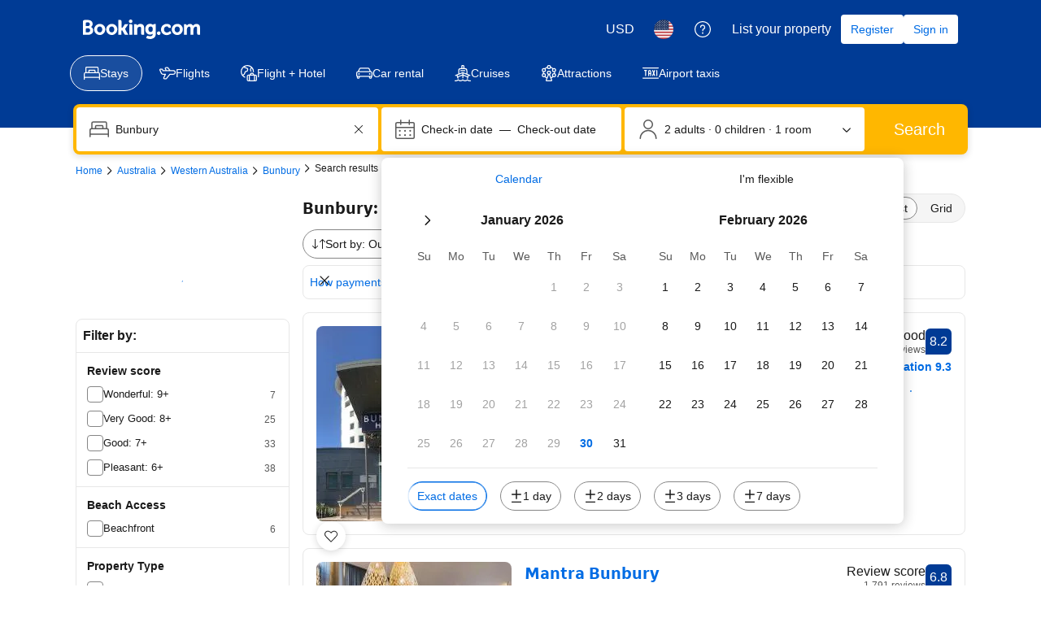

--- FILE ---
content_type: text/html; charset=UTF-8
request_url: https://www.booking.com/hotel/au/ecu-village-bunbury.html
body_size: 1820
content:
<!DOCTYPE html>
<html lang="en">
<head>
    <meta charset="utf-8">
    <meta name="viewport" content="width=device-width, initial-scale=1">
    <title></title>
    <style>
        body {
            font-family: "Arial";
        }
    </style>
    <script type="text/javascript">
    window.awsWafCookieDomainList = ['booking.com'];
    window.gokuProps = {
"key":"AQIDAHjcYu/GjX+QlghicBgQ/7bFaQZ+m5FKCMDnO+vTbNg96AE+3PIzueJzgNQj9+QMRk5nAAAAfjB8BgkqhkiG9w0BBwagbzBtAgEAMGgGCSqGSIb3DQEHATAeBglghkgBZQMEAS4wEQQMJn6mAT/20mJKwxseAgEQgDuDUDB6mgzM+zHUHJS6wDTPB3Q2ncFvF8q4Hr7xqRmkaxf5g97EpA2B240DyFHO3P+dA7cbgp7Go/jL2Q==",
          "iv":"D5495ACBEwAACZjr",
          "context":"JNLz0jcmOVmGjzzRqelRKf9fbF+S3CibmaFoc9wc3S8FE3R6Tf/3/XiDXL8BWjhgWxwJsHUeFpYxG3JdMG7YfigtZgQIT5MEurQPPPah8p6KuW58+Nlz5FExnugF9AJ22w+mWqGQayguzcBFpIYfwBGIo+XkTT+E9CjkOPKWyGvx5Rv8rJB+MCKkDK31IHjQ5ZJv6u7wKjshTRbpkFcb0tcmlDi7me23armqsOOZHTrrwUCLBTOK/VWZevcH/rQZ1qVHPwtxGWhi7V6Atd/9UEw9YUjaifBC2JYnaxy2Cl8/RKLs21XdtOlclGVmlWEuGFrbyMuh7MuDTzP+X5HUHxJPttQQjIxYaFii6Tu7K+Bea/Qd4xHOqQ=="
};
    </script>
    <script src="https://d8c14d4960ca.337f8b16.us-east-2.token.awswaf.com/d8c14d4960ca/a18a4859af9c/f81f84a03d17/challenge.js"></script>
</head>
<body>
    <div id="challenge-container"></div>
    <script type="text/javascript">
        AwsWafIntegration.saveReferrer();
        AwsWafIntegration.checkForceRefresh().then((forceRefresh) => {
            if (forceRefresh) {
                AwsWafIntegration.forceRefreshToken().then(() => {
                    window.location.reload(true);
                });
            } else {
                AwsWafIntegration.getToken().then(() => {
                    window.location.reload(true);
                });
            }
        });
    </script>
    <noscript>
        <h1>JavaScript is disabled</h1>
        In order to continue, we need to verify that you're not a robot.
        This requires JavaScript. Enable JavaScript and then reload the page.
    </noscript>
</body>
</html>

--- FILE ---
content_type: text/javascript
request_url: https://cf.bstatic.com/psb/capla/static/js/remoteEntry.f21f8b4a.client.js
body_size: 8190
content:
var bGeniusWebComponentService;(()=>{"use strict";var e={"7cb7d72c":(e,c,a)=>{var d={"./GeniusBenefitsCarouselAccomodationsIndex":()=>a.e("da3d7717").then((()=>()=>a("f3863e87"))),"./GeniusBenefitsCarouselAccomodationsIndexCsr":()=>a.e("b702d5ab").then((()=>()=>a("16bf1fd1"))),"./GeniusBenefitsCarouselAirportTaxisIndex":()=>a.e("3d85dbd0").then((()=>()=>a("354c9ea0"))),"./GeniusBenefitsCarouselAttractionsIndex":()=>a.e("1e5ca558").then((()=>()=>a("5786fa1f"))),"./GeniusBenefitsCarouselAttractionsLandingPage":()=>a.e("53516b37").then((()=>()=>a("252eab49"))),"./GeniusBenefitsCarouselCarsIndex":()=>a.e("4768795f").then((()=>()=>a("615f2199"))),"./GeniusBenefitsCarouselFlightsIndex":()=>a.e("0826fb97").then((()=>()=>a("01026422"))),"./GeniusLandingPageError":()=>a.e("1544b8a9").then((()=>()=>a("21879590"))),"./GeniusLandingPageFaq":()=>a.e("d6110f24").then((()=>()=>a("0888d818"))),"./GeniusLandingPageHero":()=>a.e("abf653e3").then((()=>()=>a("4a34a0cd"))),"./GeniusLandingPageHowToFindGeniusRewards":()=>a.e("5df338c7").then((()=>()=>a("6bdd3ce0"))),"./GeniusLandingPageLevelsFancy":()=>a.e("14a0e9ce").then((()=>()=>a("bca090b0"))),"./GeniusLandingPageLevelsTabular":()=>a.e("45efc95d").then((()=>()=>a("a5c20e6a"))),"./GeniusLandingPageMembershipHubBreadCrumb":()=>a.e("03b1fb92").then((()=>()=>a("3698d0d3"))),"./GeniusLandingPageSignInFloatingButton":()=>a.e("3c71172b").then((()=>()=>a("7d875dfb"))),"./GeniusLandingPageValueProposition":()=>a.e("5c7f20f5").then((()=>()=>a("664a95fc"))),"./GeniusMembershipHubBreadcrumb":()=>a.e("fcd1f929").then((()=>()=>a("e8cd7dc6"))),"./GeniusMembershipNavigationAccommodationsHub":()=>a.e("bcd18d1c").then((()=>()=>a("86861469"))),"./GeniusMembershipProgressionAccommodationsHub":()=>a.e("dd9eeaab").then((()=>()=>a("5612a834"))),"./GeniusMembershipRewardsAccommodationsHub":()=>a.e("b02872a0").then((()=>()=>a("5c31e6ee"))),"./GeniusMembershipRewardsAndProgressionAccommodationsHub":()=>a.e("5503dc98").then((()=>()=>a("b075db40"))),"./GeniusMembershipWalletAccommodationsHub":()=>a.e("0f8432d8").then((()=>()=>a("4e2dbf58"))),"./GeniusOnboardingSheetIndex":()=>a.e("ce015229").then((()=>()=>a("ce87d597"))),"./GeniusOnboardingSheetSearchResults":()=>a.e("3fa47388").then((()=>()=>a("4234937b"))),"./GeniusPreferencesConversationalMemory":()=>a.e("0793e6c7").then((()=>()=>a("aa3b8a7d"))),"./GeniusPreferencesMembershipHubBreadCrumb":()=>a.e("0a1e53c5").then((()=>()=>a("243c8547"))),"./GeniusPreferencesPersonalisedRecommendations":()=>a.e("c4bc5433").then((()=>()=>a("046897b6"))),"./GeniusPreferencesPersonalisedTitle":()=>a.e("7d28a5f0").then((()=>()=>a("47160b07"))),"./GeniusPreferencesSidebar":()=>a.e("bd0513eb").then((()=>()=>a("7f4960ea"))),"./GeniusSignInBannerAccomodationsCityLanding":()=>a.e("f7968e19").then((()=>()=>a("7568c402"))),"./GeniusSignInBannerAccomodationsIndex":()=>a.e("ebf8c3e3").then((()=>()=>a("37e6421e"))),"./GeniusSignInBannerAirportTaxisIndex":()=>a.e("2ec2a1b6").then((()=>()=>a("2a0594d7"))),"./GeniusSignInBannerAttractionsIndex":()=>a.e("ce680739").then((()=>()=>a("a9f0ccd3"))),"./GeniusSignInBannerAttractionsLandingPage":()=>a.e("ac863247").then((()=>()=>a("d9c2025a"))),"./GeniusSignInBannerCarsIndex":()=>a.e("bdc9cee9").then((()=>()=>a("ac29e1c4"))),"./GeniusSignInBannerFlightsIndex":()=>a.e("c0539e7f").then((()=>()=>a("4c3f0a9e"))),"./GeniusSignInSheetIndex":()=>a.e("3c29a897").then((()=>()=>a("7db18251"))),"./GeniusSignInSheetSearchResults":()=>a.e("ac23b9cb").then((()=>()=>a("d85941b1")))},t=(e,c)=>(a.R=c,c=a.o(d,e)?d[e]():Promise.resolve().then((()=>{throw new Error('Module "'+e+'" does not exist in container.')})),a.R=void 0,c),n=(e,c)=>{if(a.S){var d="default",t=a.S[d];if(t&&t!==e)throw new Error("Container initialization failed as it has already been initialized with a different share scope");return a.S[d]=e,a.I(d,c)}};a.d(c,{get:()=>t,init:()=>n})}},c={};function a(d){var t=c[d];if(void 0!==t)return t.exports;var n=c[d]={id:d,loaded:!1,exports:{}};return e[d].call(n.exports,n,n.exports,a),n.loaded=!0,n.exports}a.m=e,a.c=c,Object.defineProperty(a,"miniCssF",{set:function(){},get:function(){return function(e){return{"node_modules_bookingcom_bui-react_index_js-_2d840":1,"node_modules_bookingcom_bui-react_index_js-_2d841":1}[e]?"static/css/"+e+".2c83247f"+(window&&"rtl"===window.getComputedStyle(document.body).getPropertyValue("direction")&&!window.__caplaChunkMetadataStore.chunkMetadata.featureNames.VaQTSJMUJMeQUeIVWVaEWSUVdNVdeVfXfVVfVIaJGbNHJaVWSWTSJfKJMeNKfC?".rtl.css":".css"):"static/css/"+e+"."+{da3d7717:"928e5dbe",b702d5ab:"928e5dbe","3d85dbd0":"928e5dbe","1e5ca558":"928e5dbe","53516b37":"928e5dbe","4768795f":"928e5dbe","0826fb97":"928e5dbe",d6110f24:"29247358",abf653e3:"0aaaf5db","5df338c7":"bc575ee6","14a0e9ce":"1b1764b9","45efc95d":"27a7e893","03b1fb92":"87fcd8d6","3c71172b":"f6fb7472","5c7f20f5":"1686452d",fcd1f929:"87fcd8d6",bcd18d1c:"9f50c69c",dd9eeaab:"646e7003",b02872a0:"f48e98d7","5503dc98":"e8b3efd1","0f8432d8":"bce97a10",ce015229:"58b6a37e","3fa47388":"58b6a37e","0793e6c7":"d133eb29","0a1e53c5":"87fcd8d6",c4bc5433:"6dbb84cf",bd0513eb:"5ac116d5",f7968e19:"d8c296d6",ebf8c3e3:"d8c296d6","2ec2a1b6":"d8c296d6",ce680739:"d8c296d6",ac863247:"d8c296d6",bdc9cee9:"d8c296d6",c0539e7f:"d8c296d6","3c29a897":"4569264b",ac23b9cb:"4569264b"}[e]+".chunk"+(window&&"rtl"===window.getComputedStyle(document.body).getPropertyValue("direction")&&!window.__caplaChunkMetadataStore.chunkMetadata.featureNames.VaQTSJMUJMeQUeIVWVaEWSUVdNVdeVfXfVVfVIaJGbNHJaVWSWTSJfKJMeNKfC?".rtl.css":".css")}}}),a.n=e=>{var c=e&&e.__esModule?()=>e.default:()=>e;return a.d(c,{a:c}),c},(()=>{var e,c=Object.getPrototypeOf?e=>Object.getPrototypeOf(e):e=>e.__proto__;a.t=function(d,t){if(1&t&&(d=this(d)),8&t)return d;if("object"===typeof d&&d){if(4&t&&d.__esModule)return d;if(16&t&&"function"===typeof d.then)return d}var n=Object.create(null);a.r(n);var b={};e=e||[null,c({}),c([]),c(c)];for(var f=2&t&&d;"object"==typeof f&&!~e.indexOf(f);f=c(f))Object.getOwnPropertyNames(f).forEach((e=>b[e]=()=>d[e]));return b.default=()=>d,a.d(n,b),n}})(),a.d=(e,c)=>{for(var d in c)a.o(c,d)&&!a.o(e,d)&&Object.defineProperty(e,d,{enumerable:!0,get:c[d]})},a.f={},a.e=e=>Promise.all(Object.keys(a.f).reduce(((c,d)=>(a.f[d](e,c),c)),[])),a.u=e=>"da3d7717"===e?"static/js/"+e+".7de89be2.chunk.js":"b702d5ab"===e?"static/js/"+e+".f39a9042.chunk.js":"3d85dbd0"===e?"static/js/"+e+".605f4ef9.chunk.js":"1e5ca558"===e?"static/js/"+e+".ad4314ee.chunk.js":"53516b37"===e?"static/js/"+e+".3bd7a12e.chunk.js":"4768795f"===e?"static/js/"+e+".c85fd7c8.chunk.js":"0826fb97"===e?"static/js/"+e+".49b2c410.chunk.js":"1544b8a9"===e?"static/js/"+e+".f9d02479.chunk.js":"d6110f24"===e?"static/js/"+e+".05aa6798.chunk.js":"abf653e3"===e?"static/js/"+e+".43acef2e.chunk.js":"5df338c7"===e?"static/js/"+e+".9a45186c.chunk.js":"14a0e9ce"===e?"static/js/"+e+".fdb1e4c9.chunk.js":"45efc95d"===e?"static/js/"+e+".16504bbd.chunk.js":"03b1fb92"===e?"static/js/"+e+".a74f796b.chunk.js":"3c71172b"===e?"static/js/"+e+".f5aa6d44.chunk.js":"5c7f20f5"===e?"static/js/"+e+".7130b383.chunk.js":"fcd1f929"===e?"static/js/"+e+".8788bec6.chunk.js":"bcd18d1c"===e?"static/js/"+e+".a0bc5123.chunk.js":"dd9eeaab"===e?"static/js/"+e+".cdc2c8b7.chunk.js":"b02872a0"===e?"static/js/"+e+".9deab93a.chunk.js":"5503dc98"===e?"static/js/"+e+".ba59ab4b.chunk.js":"0f8432d8"===e?"static/js/"+e+".36bc961d.chunk.js":"ce015229"===e?"static/js/"+e+".3f693057.chunk.js":"3fa47388"===e?"static/js/"+e+".a8cedad2.chunk.js":"0793e6c7"===e?"static/js/"+e+".980e621d.chunk.js":"0a1e53c5"===e?"static/js/"+e+".1a1eff64.chunk.js":"c4bc5433"===e?"static/js/"+e+".a7371743.chunk.js":"7d28a5f0"===e?"static/js/"+e+".536f493a.chunk.js":"bd0513eb"===e?"static/js/"+e+".a8eb63cb.chunk.js":"f7968e19"===e?"static/js/"+e+".f1bc4b80.chunk.js":"ebf8c3e3"===e?"static/js/"+e+".17001bc9.chunk.js":"2ec2a1b6"===e?"static/js/"+e+".bb471aee.chunk.js":"ce680739"===e?"static/js/"+e+".b12846ea.chunk.js":"ac863247"===e?"static/js/"+e+".6a68c062.chunk.js":"bdc9cee9"===e?"static/js/"+e+".776f12eb.chunk.js":"c0539e7f"===e?"static/js/"+e+".ae21d049.chunk.js":"3c29a897"===e?"static/js/"+e+".1b9c7b99.chunk.js":"ac23b9cb"===e?"static/js/"+e+".5920ad1d.chunk.js":"596be5ba"===e?"static/js/"+e+".9bbbf056.chunk.js":"acd62bbe"===e?"static/js/"+e+".4be6e368.chunk.js":"7175fde7"===e?"static/js/"+e+".32c718ad.chunk.js":"799ccd32"===e?"static/js/"+e+".2b80b5c9.chunk.js":"8b222d6e"===e?"static/js/"+e+".72b17abc.chunk.js":"f4345403"===e?"static/js/"+e+".c5606847.chunk.js":"baa2f17e"===e?"static/js/"+e+".075f8dcd.chunk.js":"b315d2e5"===e?"static/js/"+e+".1cc964da.chunk.js":"bed9b909"===e?"static/js/"+e+".fc7bd64a.chunk.js":"74f546a0"===e?"static/js/"+e+".7ceb7dd1.chunk.js":"9c030be3"===e?"static/js/"+e+".94920372.chunk.js":"0c93428c"===e?"static/js/"+e+".dc8aca36.chunk.js":"3096a2ff"===e?"static/js/"+e+".d9bceb75.chunk.js":"3b91dcf3"===e?"static/js/"+e+".4bf99dfb.chunk.js":"ef82d8a3"===e?"static/js/"+e+".e1045053.chunk.js":"6f0241d9"===e?"static/js/"+e+".ec7e3b35.chunk.js":"c325ab13"===e?"static/js/"+e+".b8d4131c.chunk.js":"d6949807"===e?"static/js/"+e+".ca62f824.chunk.js":"c8ef50c8"===e?"static/js/"+e+".5788b4c4.chunk.js":"874a624e"===e?"static/js/"+e+".9477c8df.chunk.js":"ca18ecf9"===e?"static/js/"+e+".df3e4d49.chunk.js":"8c888aa1"===e?"static/js/"+e+".fa2800cc.chunk.js":"63d9e477"===e?"static/js/"+e+".b5dbf4f5.chunk.js":"5db03e59"===e?"static/js/"+e+".d6c9c31e.chunk.js":"81bf90a2"===e?"static/js/"+e+".54c76b83.chunk.js":"29ea6309"===e?"static/js/"+e+".802df6df.chunk.js":"9de91c86"===e?"static/js/"+e+".5279d718.chunk.js":"d158cfbb"===e?"static/js/"+e+".37617a86.chunk.js":"node_modules_bookingcom_bui-react_index_js-_2d840"===e?"static/js/"+e+".30e02da3.js":"node_modules_bookingcom_bui-react_index_js-_2d841"===e?"static/js/"+e+".356925ef.js":void 0,a.miniCssF=e=>({"node_modules_bookingcom_bui-react_index_js-_2d840":1,"node_modules_bookingcom_bui-react_index_js-_2d841":1}[e]?"static/css/"+e+".2c83247f.css":"static/css/"+e+"."+{da3d7717:"928e5dbe",b702d5ab:"928e5dbe","3d85dbd0":"928e5dbe","1e5ca558":"928e5dbe","53516b37":"928e5dbe","4768795f":"928e5dbe","0826fb97":"928e5dbe",d6110f24:"29247358",abf653e3:"0aaaf5db","5df338c7":"bc575ee6","14a0e9ce":"1b1764b9","45efc95d":"27a7e893","03b1fb92":"87fcd8d6","3c71172b":"f6fb7472","5c7f20f5":"1686452d",fcd1f929:"87fcd8d6",bcd18d1c:"9f50c69c",dd9eeaab:"646e7003",b02872a0:"f48e98d7","5503dc98":"e8b3efd1","0f8432d8":"bce97a10",ce015229:"58b6a37e","3fa47388":"58b6a37e","0793e6c7":"d133eb29","0a1e53c5":"87fcd8d6",c4bc5433:"6dbb84cf",bd0513eb:"5ac116d5",f7968e19:"d8c296d6",ebf8c3e3:"d8c296d6","2ec2a1b6":"d8c296d6",ce680739:"d8c296d6",ac863247:"d8c296d6",bdc9cee9:"d8c296d6",c0539e7f:"d8c296d6","3c29a897":"4569264b",ac23b9cb:"4569264b"}[e]+".chunk.css"),a.g=function(){if("object"===typeof globalThis)return globalThis;try{return this||new Function("return this")()}catch(e){if("object"===typeof window)return window}}(),a.o=(e,c)=>Object.prototype.hasOwnProperty.call(e,c),(()=>{var e={},c="b-genius-web-component-service:";a.l=(d,t,n,b)=>{if(e[d])e[d].push(t);else{var f,s;if(void 0!==n)for(var o=document.getElementsByTagName("script"),r=0;r<o.length;r++){var i=o[r];if(i.getAttribute("src")==d||i.getAttribute("data-webpack")==c+n){f=i;break}}f||(s=!0,(f=document.createElement("script")).charset="utf-8",f.timeout=120,a.nc&&f.setAttribute("nonce",a.nc),f.setAttribute("data-webpack",c+n),f.src=d),e[d]=[t];var u=(c,a)=>{f.onerror=f.onload=null,clearTimeout(h);var t=e[d];if(delete e[d],f.parentNode&&f.parentNode.removeChild(f),t&&t.forEach((e=>e(a))),c)return c(a)},h=setTimeout(u.bind(null,void 0,{type:"timeout",target:f}),12e4);f.onerror=u.bind(null,f.onerror),f.onload=u.bind(null,f.onload),s&&document.head.appendChild(f)}}})(),a.r=e=>{"undefined"!==typeof Symbol&&Symbol.toStringTag&&Object.defineProperty(e,Symbol.toStringTag,{value:"Module"}),Object.defineProperty(e,"__esModule",{value:!0})},a.nmd=e=>(e.paths=[],e.children||(e.children=[]),e),(()=>{a.S={};var e={},c={};a.I=(d,t)=>{t||(t=[]);var n=c[d];if(n||(n=c[d]={}),!(t.indexOf(n)>=0)){if(t.push(n),e[d])return e[d];a.o(a.S,d)||(a.S[d]={});var b=a.S[d],f="b-genius-web-component-service",s=(e,c,a,d)=>{var t=b[e]=b[e]||{},n=t[c];(!n||!n.loaded&&(!d!=!n.eager?d:f>n.from))&&(t[c]={get:a,from:f,eager:!!d})},o=[];if("default"===d)s("@apollo/client","3.10.8",(()=>a.e("596be5ba").then((()=>()=>a("8ef94565"))))),s("@bookingcom/capla-server/constants","11.71.0",(()=>a.e("acd62bbe").then((()=>()=>a("352ad3e4"))))),s("@bookingcom/capla-server/context","11.71.0",(()=>a.e("7175fde7").then((()=>()=>a("16cee867"))))),s("@bookingcom/capla-server/et","11.71.0",(()=>a.e("799ccd32").then((()=>()=>a("7d5491d4"))))),s("@bookingcom/capla-server/eventBus","11.71.0",(()=>a.e("8b222d6e").then((()=>()=>a("29231e66"))))),s("@bookingcom/capla-server/features","11.71.0",(()=>a.e("f4345403").then((()=>()=>a("d8da3338"))))),s("@bookingcom/capla-server/flog","11.71.0",(()=>a.e("baa2f17e").then((()=>()=>a("4ccd8b85"))))),s("@bookingcom/capla-server/package.json","11.71.0",(()=>a.e("b315d2e5").then((()=>()=>a("3462d4c4"))))),s("@bookingcom/capla-server/utils","11.71.0",(()=>a.e("bed9b909").then((()=>()=>a("9d59f1ef"))))),s("@bookingcom/lingojs-core","1.22.0",(()=>a.e("74f546a0").then((()=>()=>a("3a88b380"))))),s("@bookingcom/lingojs-react","1.13.0",(()=>a.e("9c030be3").then((()=>()=>a("586c05c1"))))),s("bui-react-10","11.19.13",(()=>a.e("node_modules_bookingcom_bui-react_index_js-_2d840").then((()=>()=>a("664ed146"))))),s("graphql","15.9.0",(()=>a.e("0c93428c").then((()=>()=>a("7afc82da"))))),s("react-dom/client","18.3.1",(()=>a.e("3096a2ff").then((()=>()=>a("754caf3a"))))),s("react-dom","18.3.1",(()=>a.e("3b91dcf3").then((()=>()=>a("626cd766"))))),s("react/jsx-runtime","18.3.1",(()=>a.e("ef82d8a3").then((()=>()=>a("e33775bd"))))),s("react","18.3.1",(()=>a.e("6f0241d9").then((()=>()=>a("262caaf6")))));return o.length?e[d]=Promise.all(o).then((()=>e[d]=1)):e[d]=1}}})(),(()=>{var e={ef3f422b:1,da3d7717:1,b702d5ab:1,"3d85dbd0":1,"1e5ca558":1,"53516b37":1,"4768795f":1,"0826fb97":1,"1544b8a9":1,abf653e3:1,"14a0e9ce":1,"45efc95d":1,"03b1fb92":1,"3c71172b":1,"5c7f20f5":1,fcd1f929:1,bcd18d1c:1,dd9eeaab:1,b02872a0:1,"5503dc98":1,"0f8432d8":1,ce015229:1,"3fa47388":1,"0793e6c7":1,"0a1e53c5":1,c4bc5433:1,"7d28a5f0":1,bd0513eb:1,f7968e19:1,ebf8c3e3:1,"2ec2a1b6":1,ce680739:1,ac863247:1,bdc9cee9:1,c0539e7f:1,"3c29a897":1,ac23b9cb:1},c={},d=document.querySelector("[data-capla-application-context]"),t=d&&d.text?JSON.parse(d.text):{};a.f.fetchPreparedChunkMetadata=(a,d)=>{var n="15000",b="/v0/api/chunk-metadata",f="https://accommodations.dqs.booking.com/orca/chunk-metadata",s="https://accommodations.booking.com/orca/chunk-metadata",o="/orca/chunk-metadata",r="/page/v0/chunk-metadata",i="b-genius-web-component-serviceEQUJYTME",u="x-booking-et-serialized-state",h=window.location.hostname,l=window.location.protocol,g=window.location.host,m="true"===document.body.dataset.caplaFpr,p="localhost"===h||"127.0.0.1"===h,j=/\.dev\.booking\.com$/.test(h),k=/\.dqs\.booking\.com$/.test(h),_=/orca\..+\.svc\.bplatform-eu-nl-dev-\w\.booking\.com/.test(h),v=/orca\.dqs\.booking\.com/.test(h),w=/orca(-staging)?\.prod\.booking\.com/.test(h),S=!1;1===e[a]&&d.push(function(e,a){var d=e,y=document.querySelector("[data-capla-namespace]");y&&(d=y.getAttribute("data-capla-namespace"));if(window.__caplaChunkMetadataStore.isChunkIdInStore(a))return Promise.resolve(window.__caplaChunkMetadataStore.getMetadata());c[d]||(c[d]={});if(!c[d][a]){var C=function(e,c){var a=function(e,c){var a,d=e.slice(0,-8),n=d.replace("b-",""),y=new RegExp("((-staging)?.prod.booking.com|^booking.com)"),C=new RegExp("".concat(n,"(-staging)?.dqs.booking.com")),x=new RegExp("".concat(n,"(-staging)?.prod.booking.com")),G=new URLSearchParams({chunk:String(c),mfe:d}),P=C.test(h),I=x.test(h),M=function(e){return/^exp_|^b_feature_running_|^i_am_from$|^i_am_from_region$|^my_ip|^requestContext\./.test(e)},A=new Headers({Accept:"application/json"}),E=!1,B=new URL(t.basePageUrl),L=null===B||void 0===B?void 0:B.searchParams.get("ses"),O=l+"//"+g+b,N=j||k?f:s;if(m)a=r;else if(v||_)a=f;else if(w)a=s;else{var V=y.test(h);p||P||I?(a=O,E=!0):a=V?o:N}S;E?G.set("requestContext.localization.locale",t.language):G.set("lang",t.language);t.isInternalIp&&(null===B||void 0===B||B.searchParams.forEach((function(e,c){M(c)&&G.set(c,e)})));t.etSerializedState&&A.append(u,t.etSerializedState);L&&G.set("ses",L);return G.set("namespace",i.slice(-8)),{url:a+"?"+G.toString(),headers:A}}(e,c);return window.__caplaFetch(a.url,{headers:a.headers,timeoutMs:n,credentials:"include",mode:"cors",cache:"no-store"}).then((function(a){return a.ok?a.json():a.text().then((function(d){throw new Error(`chunk-metadata request failed for ${e}/${c} with status ${a.status}\n/******/ \t\t\t            Details: ${d}`)}))})).catch((e=>{throw new Error(e)}))}(d,a).then((function(e){return window.__caplaChunkMetadataStore.populate(d,e,!0)})).catch((function(e){function t(){return e.message?e.stack?`${e.message} ${e.stack}`:e.message:String(e)}delete c[d][a];var n=t();window.__caplaChunkMetadataStore.errorsByChunkId||(window.__caplaChunkMetadataStore.errorsByChunkId={}),window.__caplaChunkMetadataStore.errorsByChunkId[a]||(window.__caplaChunkMetadataStore.errorsByChunkId[a]=[]),window.__caplaChunkMetadataStore.errorsByChunkId[a].push(n)}));c[d][a]=C}return c[d][a]}(i,a))}})(),(()=>{var e;a.g.importScripts&&(e=a.g.location+"");var c=a.g.document;if(!e&&c&&(c.currentScript&&(e=c.currentScript.src),!e)){var d=c.getElementsByTagName("script");d.length&&(e=d[d.length-1].src)}if(!e)throw new Error("Automatic publicPath is not supported in this browser");e=e.replace(/#.*$/,"").replace(/\?.*$/,"").replace(/\/[^\/]+$/,"/"),a.p=e+"../../"})(),(()=>{var e=e=>{var c=e=>e.split(".").map((e=>+e==e?+e:e)),a=/^([^-+]+)?(?:-([^+]+))?(?:\+(.+))?$/.exec(e),d=a[1]?c(a[1]):[];return a[2]&&(d.length++,d.push.apply(d,c(a[2]))),a[3]&&(d.push([]),d.push.apply(d,c(a[3]))),d},c=(c,a)=>{c=e(c),a=e(a);for(var d=0;;){if(d>=c.length)return d<a.length&&"u"!=(typeof a[d])[0];var t=c[d],n=(typeof t)[0];if(d>=a.length)return"u"==n;var b=a[d],f=(typeof b)[0];if(n!=f)return"o"==n&&"n"==f||"s"==f||"u"==n;if("o"!=n&&"u"!=n&&t!=b)return t<b;d++}},d=e=>{var c=e[0],a="";if(1===e.length)return"*";if(c+.5){a+=0==c?">=":-1==c?"<":1==c?"^":2==c?"~":c>0?"=":"!=";for(var t=1,n=1;n<e.length;n++)t--,a+="u"==(typeof(f=e[n]))[0]?"-":(t>0?".":"")+(t=2,f);return a}var b=[];for(n=1;n<e.length;n++){var f=e[n];b.push(0===f?"not("+s()+")":1===f?"("+s()+" || "+s()+")":2===f?b.pop()+" "+b.pop():d(f))}return s();function s(){return b.pop().replace(/^\((.+)\)$/,"$1")}},t=(c,a)=>{if(0 in c){a=e(a);var d=c[0],n=d<0;n&&(d=-d-1);for(var b=0,f=1,s=!0;;f++,b++){var o,r,i=f<c.length?(typeof c[f])[0]:"";if(b>=a.length||"o"==(r=(typeof(o=a[b]))[0]))return!s||("u"==i?f>d&&!n:""==i!=n);if("u"==r){if(!s||"u"!=i)return!1}else if(s)if(i==r)if(f<=d){if(o!=c[f])return!1}else{if(n?o>c[f]:o<c[f])return!1;o!=c[f]&&(s=!1)}else if("s"!=i&&"n"!=i){if(n||f<=d)return!1;s=!1,f--}else{if(f<=d||r<i!=n)return!1;s=!1}else"s"!=i&&"n"!=i&&(s=!1,f--)}}var u=[],h=u.pop.bind(u);for(b=1;b<c.length;b++){var l=c[b];u.push(1==l?h()|h():2==l?h()&h():l?t(l,a):!h())}return!!h()},n=(e,a)=>{var d=e[a];const t=Object.keys(d).find((e=>!0===d[e].eager));return void 0!==t?t:Object.keys(d).reduce(((e,a)=>!e||!d[e].loaded&&c(e,a)?a:e),0)},b=(e,c,a,t)=>"Unsatisfied version "+a+" from "+(a&&e[c][a].from)+" of shared singleton module "+c+" (required "+d(t)+")",f=(e,c,a,d)=>{var f=n(e,a);return t(d,f)||"undefined"!==typeof console&&console.warn&&console.warn(b(e,a,f,d)),s(e[a][f])},s=e=>(e.loaded=1,e.get()),o=e=>function(c,d,t,n){var b=a.I(c);return b&&b.then?b.then(e.bind(e,c,a.S[c],d,t,n)):e(c,a.S[c],d,t,n)},r=o(((e,c,d,t,n)=>c&&a.o(c,d)?f(c,0,d,t):n())),i={},u={ead71eb0:()=>r("default","react",[,[4,0,0,0],0,[0,0,0,0],2],(()=>a.e("6f0241d9").then((()=>()=>a("262caaf6"))))),"41c6c66e":()=>r("default","@bookingcom/capla-server/flog",[,[4,0,0,0],0,[0,0,0,0],2],(()=>a.e("c325ab13").then((()=>()=>a("4ccd8b85"))))),"6222292b":()=>r("default","bui-react-10",[4,11,19,13],(()=>a.e("node_modules_bookingcom_bui-react_index_js-_2d841").then((()=>()=>a("664ed146"))))),abab1afe:()=>r("default","@bookingcom/lingojs-core",[,[4,0,0,0],0,[0,0,0,0],2],(()=>a.e("74f546a0").then((()=>()=>a("3a88b380"))))),c44dcb0c:()=>r("default","@bookingcom/lingojs-react",[,[4,0,0,0],0,[0,0,0,0],2],(()=>a.e("d6949807").then((()=>()=>a("586c05c1"))))),dc6d28ff:()=>r("default","@bookingcom/capla-server/context",[,[4,0,0,0],0,[0,0,0,0],2],(()=>a.e("c8ef50c8").then((()=>()=>a("16cee867"))))),"28dbd132":()=>r("default","@bookingcom/capla-server/et",[,[4,0,0,0],0,[0,0,0,0],2],(()=>a.e("874a624e").then((()=>()=>a("7d5491d4"))))),d1e54a96:()=>r("default","@bookingcom/capla-server/utils",[,[4,0,0,0],0,[0,0,0,0],2],(()=>a.e("ca18ecf9").then((()=>()=>a("9d59f1ef"))))),cedcabf9:()=>r("default","@apollo/client",[,[4,0,0,0],0,[0,0,0,0],2],(()=>a.e("8c888aa1").then((()=>()=>a("8ef94565"))))),"43a4d203":()=>r("default","@bookingcom/capla-server/constants",[,[4,0,0,0],0,[0,0,0,0],2],(()=>a.e("acd62bbe").then((()=>()=>a("352ad3e4"))))),"239beb17":()=>r("default","@bookingcom/capla-server/features",[,[4,0,0,0],0,[0,0,0,0],2],(()=>a.e("f4345403").then((()=>()=>a("d8da3338"))))),"68185b93":()=>r("default","react-dom/client",[,[4,0,0,0],0,[0,0,0,0],2],(()=>a.e("3096a2ff").then((()=>()=>a("754caf3a"))))),d0fefcf5:()=>r("default","@bookingcom/capla-server/eventBus",[,[4,0,0,0],0,[0,0,0,0],2],(()=>a.e("8b222d6e").then((()=>()=>a("29231e66"))))),e272e47d:()=>r("default","graphql",[,[4,0,0,0],0,[0,0,0,0],2],(()=>a.e("0c93428c").then((()=>()=>a("7afc82da"))))),"2cb5c3c4":()=>r("default","react/jsx-runtime",[,[4,0,0,0],0,[0,0,0,0],2],(()=>a.e("d158cfbb").then((()=>()=>a("e33775bd"))))),"07c9789d":()=>r("default","@bookingcom/capla-server/package.json",[,[4,0,0,0],0,[0,0,0,0],2],(()=>a.e("b315d2e5").then((()=>()=>a("3462d4c4"))))),"692288f1":()=>r("default","react-dom",[,[4,0,0,0],0,[0,0,0,0],2],(()=>a.e("3b91dcf3").then((()=>()=>a("626cd766")))))},h={da3d7717:["ead71eb0","41c6c66e","6222292b","abab1afe","c44dcb0c","dc6d28ff","28dbd132","d1e54a96","cedcabf9"],b702d5ab:["ead71eb0","41c6c66e","6222292b","abab1afe","c44dcb0c","dc6d28ff","28dbd132","d1e54a96","cedcabf9"],"3d85dbd0":["ead71eb0","41c6c66e","6222292b","abab1afe","c44dcb0c","dc6d28ff","28dbd132","d1e54a96","cedcabf9"],"1e5ca558":["ead71eb0","41c6c66e","6222292b","abab1afe","c44dcb0c","dc6d28ff","28dbd132","d1e54a96","cedcabf9"],"53516b37":["ead71eb0","41c6c66e","6222292b","abab1afe","c44dcb0c","dc6d28ff","28dbd132","d1e54a96","cedcabf9"],"4768795f":["ead71eb0","41c6c66e","6222292b","abab1afe","c44dcb0c","dc6d28ff","28dbd132","d1e54a96","cedcabf9"],"0826fb97":["ead71eb0","41c6c66e","6222292b","abab1afe","c44dcb0c","dc6d28ff","28dbd132","d1e54a96","cedcabf9"],"1544b8a9":["ead71eb0","6222292b","abab1afe","c44dcb0c"],d6110f24:["ead71eb0","6222292b","cedcabf9"],abf653e3:["ead71eb0","43a4d203","dc6d28ff","6222292b","abab1afe","c44dcb0c","cedcabf9"],"5df338c7":["ead71eb0","43a4d203","dc6d28ff","6222292b","cedcabf9"],"14a0e9ce":["ead71eb0","43a4d203","dc6d28ff","6222292b","c44dcb0c","cedcabf9"],"45efc95d":["ead71eb0","43a4d203","dc6d28ff","6222292b","c44dcb0c","cedcabf9"],"03b1fb92":["ead71eb0","dc6d28ff","43a4d203","abab1afe","c44dcb0c","6222292b","d1e54a96"],"3c71172b":["ead71eb0","43a4d203","dc6d28ff","6222292b","c44dcb0c"],"5c7f20f5":["ead71eb0","43a4d203","dc6d28ff","6222292b","c44dcb0c","cedcabf9"],fcd1f929:["ead71eb0","43a4d203","dc6d28ff","6222292b","d1e54a96","abab1afe","c44dcb0c"],bcd18d1c:["ead71eb0","dc6d28ff","6222292b","28dbd132","239beb17","d1e54a96","abab1afe","c44dcb0c"],dd9eeaab:["ead71eb0","d1e54a96","6222292b","c44dcb0c","cedcabf9"],b02872a0:["ead71eb0","6222292b","d1e54a96","c44dcb0c","cedcabf9","28dbd132","abab1afe","68185b93","43a4d203","dc6d28ff"],"5503dc98":["ead71eb0","d1e54a96","6222292b","c44dcb0c","28dbd132","dc6d28ff","abab1afe","cedcabf9"],"0f8432d8":["ead71eb0","dc6d28ff","6222292b","d1e54a96","c44dcb0c","abab1afe","cedcabf9"],ce015229:["ead71eb0","6222292b","abab1afe","c44dcb0c","dc6d28ff","28dbd132","43a4d203","d0fefcf5","d1e54a96","cedcabf9"],"3fa47388":["ead71eb0","6222292b","abab1afe","c44dcb0c","dc6d28ff","28dbd132","43a4d203","d0fefcf5","d1e54a96","cedcabf9"],"0793e6c7":["ead71eb0","c44dcb0c","6222292b","cedcabf9","28dbd132","dc6d28ff","d1e54a96"],"0a1e53c5":["ead71eb0","abab1afe","c44dcb0c","43a4d203","dc6d28ff","6222292b","d1e54a96"],c4bc5433:["ead71eb0","c44dcb0c","6222292b","28dbd132","dc6d28ff","d1e54a96","cedcabf9"],"7d28a5f0":["ead71eb0","6222292b","d1e54a96","c44dcb0c"],bd0513eb:["ead71eb0","6222292b","d1e54a96","c44dcb0c"],f7968e19:["ead71eb0","dc6d28ff","6222292b","c44dcb0c","abab1afe","cedcabf9"],ebf8c3e3:["ead71eb0","dc6d28ff","6222292b","c44dcb0c","abab1afe"],"2ec2a1b6":["ead71eb0","dc6d28ff","6222292b","c44dcb0c","abab1afe"],ce680739:["ead71eb0","dc6d28ff","6222292b","c44dcb0c","abab1afe"],ac863247:["ead71eb0","dc6d28ff","6222292b","c44dcb0c","abab1afe"],bdc9cee9:["ead71eb0","dc6d28ff","6222292b","c44dcb0c","abab1afe"],c0539e7f:["ead71eb0","dc6d28ff","6222292b","c44dcb0c","abab1afe","28dbd132","cedcabf9"],"3c29a897":["ead71eb0","28dbd132","dc6d28ff","43a4d203","c44dcb0c","6222292b","abab1afe","239beb17","cedcabf9","d0fefcf5","41c6c66e"],ac23b9cb:["ead71eb0","28dbd132","dc6d28ff","43a4d203","c44dcb0c","6222292b","abab1afe","239beb17","cedcabf9","d0fefcf5","41c6c66e"],"596be5ba":["e272e47d","ead71eb0"],"7175fde7":["2cb5c3c4","ead71eb0"],"799ccd32":["07c9789d","2cb5c3c4","ead71eb0"],baa2f17e:["2cb5c3c4","ead71eb0"],bed9b909:["2cb5c3c4","ead71eb0"],"9c030be3":["abab1afe","ead71eb0"],"node_modules_bookingcom_bui-react_index_js-_2d840":["692288f1","ead71eb0"],"3096a2ff":["692288f1"],"3b91dcf3":["ead71eb0"],ef82d8a3:["ead71eb0"],c325ab13:["2cb5c3c4"],"node_modules_bookingcom_bui-react_index_js-_2d841":["692288f1"],d6949807:["abab1afe"],c8ef50c8:["2cb5c3c4"],"874a624e":["07c9789d","2cb5c3c4"],ca18ecf9:["2cb5c3c4"],"8c888aa1":["e272e47d"]};a.f.consumes=(e,c)=>{a.o(h,e)&&h[e].forEach((e=>{if(a.o(i,e))return c.push(i[e]);var d=c=>{i[e]=0,a.m[e]=d=>{delete a.c[e],d.exports=c()}},t=c=>{delete i[e],a.m[e]=d=>{throw delete a.c[e],c}};try{var n=u[e]();n.then?c.push(i[e]=n.then(d).catch(t)):d(n)}catch(b){t(b)}}))}})(),(()=>{if("undefined"!==typeof document){var e=e=>new Promise(((c,d)=>{var t=a.miniCssF(e),n=a.p+t;if(((e,c)=>{for(var a=document.getElementsByTagName("link"),d=0;d<a.length;d++){var t=(b=a[d]).getAttribute("data-href")||b.getAttribute("href");if("stylesheet"===b.rel&&(t===e||t===c))return b}var n=document.getElementsByTagName("style");for(d=0;d<n.length;d++){var b;if((t=(b=n[d]).getAttribute("data-href"))===e||t===c)return b}})(t,n))return c();((e,c,d,t,n)=>{var b=document.createElement("link");b.rel="stylesheet",b.type="text/css",a.nc&&(b.nonce=a.nc),b.onerror=b.onload=a=>{if(b.onerror=b.onload=null,"load"===a.type)t();else{var d=a&&a.type,f=a&&a.target&&a.target.href||c,s=new Error("Loading CSS chunk "+e+" failed.\n("+d+": "+f+")");s.name="ChunkLoadError",s.code="CSS_CHUNK_LOAD_FAILED",s.type=d,s.request=f,b.parentNode&&b.parentNode.removeChild(b),n(s)}},b.href=c,d?d.parentNode.insertBefore(b,d.nextSibling):document.head.appendChild(b)})(e,n,null,c,d)})),c={ef3f422b:0};a.f.miniCss=(a,d)=>{c[a]?d.push(c[a]):0!==c[a]&&{da3d7717:1,b702d5ab:1,"3d85dbd0":1,"1e5ca558":1,"53516b37":1,"4768795f":1,"0826fb97":1,d6110f24:1,abf653e3:1,"5df338c7":1,"14a0e9ce":1,"45efc95d":1,"03b1fb92":1,"3c71172b":1,"5c7f20f5":1,fcd1f929:1,bcd18d1c:1,dd9eeaab:1,b02872a0:1,"5503dc98":1,"0f8432d8":1,ce015229:1,"3fa47388":1,"0793e6c7":1,"0a1e53c5":1,c4bc5433:1,bd0513eb:1,f7968e19:1,ebf8c3e3:1,"2ec2a1b6":1,ce680739:1,ac863247:1,bdc9cee9:1,c0539e7f:1,"3c29a897":1,ac23b9cb:1,"node_modules_bookingcom_bui-react_index_js-_2d840":1,"node_modules_bookingcom_bui-react_index_js-_2d841":1}[a]&&d.push(c[a]=e(a).then((()=>{c[a]=0}),(e=>{throw delete c[a],e})))}}})(),(()=>{var e={ef3f422b:0};a.f.j=(c,d)=>{var t=a.o(e,c)?e[c]:void 0;if(0!==t)if(t)d.push(t[2]);else{var n=new Promise(((a,d)=>t=e[c]=[a,d]));d.push(t[2]=n);var b=a.p+a.u(c),f=new Error;a.l(b,(d=>{if(a.o(e,c)&&(0!==(t=e[c])&&(e[c]=void 0),t)){var n=d&&("load"===d.type?"missing":d.type),b=d&&d.target&&d.target.src;f.message="Loading chunk "+c+" failed.\n("+n+": "+b+")",f.name="ChunkLoadError",f.type=n,f.request=b,t[1](f)}}),"chunk-"+c,c)}};var c=(c,d)=>{var t,n,b=d[0],f=d[1],s=d[2],o=0;if(b.some((c=>0!==e[c]))){for(t in f)a.o(f,t)&&(a.m[t]=f[t]);if(s)s(a)}for(c&&c(d);o<b.length;o++)n=b[o],a.o(e,n)&&e[n]&&e[n][0](),e[n]=0},d=self["b-genius-web-component-service__LOADABLE_LOADED_CHUNKS__"]=self["b-genius-web-component-service__LOADABLE_LOADED_CHUNKS__"]||[];d.forEach(c.bind(null,0)),d.push=c.bind(null,d.push.bind(d))})();var d=a("7cb7d72c");bGeniusWebComponentService=d})();
//# sourceMappingURL=https://istatic.booking.com/internal-static/capla/static/js/remoteEntry.f21f8b4a.client.js.map

--- FILE ---
content_type: text/javascript; charset=utf-8
request_url: https://gum.criteo.com/sync?s=1&c=740&a=1&r=2&j=sgumid
body_size: 375
content:
sgumid({"status":"OK","userid":"C2qfk180QWgyVGU3SGtzTFNSQUJmY3NUZ0c0eENydlR3NW1aZVhKamFURW9ORkRFJTNE"});